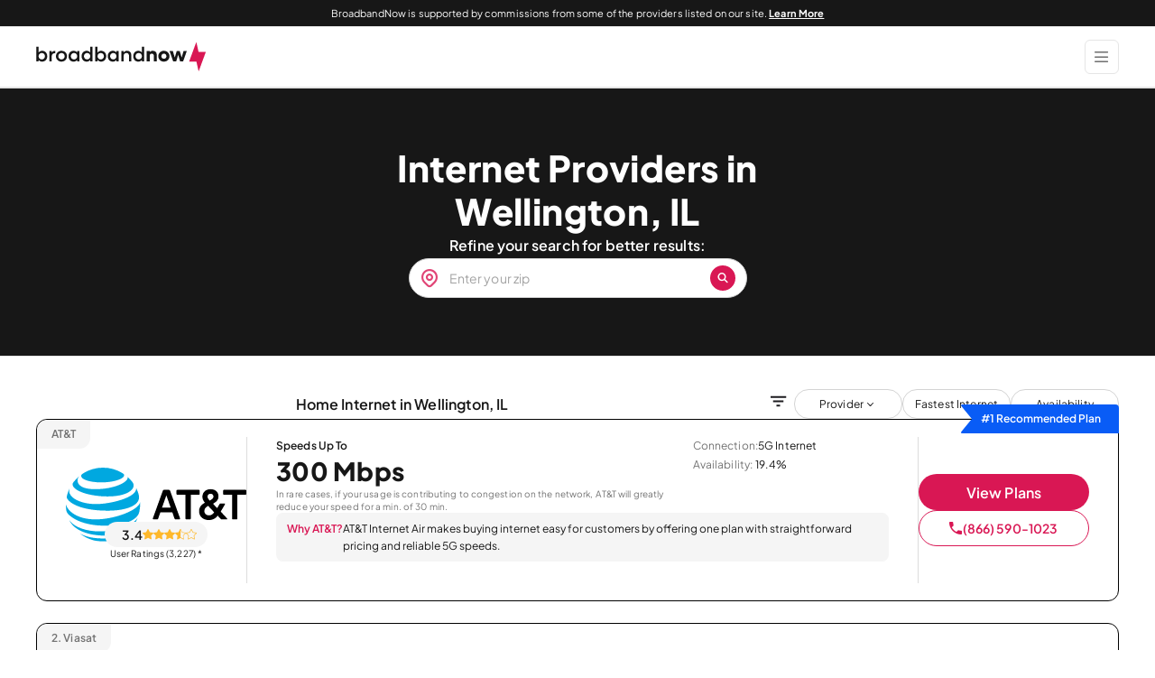

--- FILE ---
content_type: application/javascript
request_url: https://d2xu3jvg5io30s.cloudfront.net/v1/js/cfLytics.js
body_size: 13225
content:
!function(t){var e={};function n(r){if(e[r])return e[r].exports;var o=e[r]={i:r,l:!1,exports:{}};return t[r].call(o.exports,o,o.exports,n),o.l=!0,o.exports}n.m=t,n.c=e,n.d=function(t,e,r){n.o(t,e)||Object.defineProperty(t,e,{enumerable:!0,get:r})},n.r=function(t){"undefined"!=typeof Symbol&&Symbol.toStringTag&&Object.defineProperty(t,Symbol.toStringTag,{value:"Module"}),Object.defineProperty(t,"__esModule",{value:!0})},n.t=function(t,e){if(1&e&&(t=n(t)),8&e)return t;if(4&e&&"object"==typeof t&&t&&t.__esModule)return t;var r=Object.create(null);if(n.r(r),Object.defineProperty(r,"default",{enumerable:!0,value:t}),2&e&&"string"!=typeof t)for(var o in t)n.d(r,o,function(e){return t[e]}.bind(null,o));return r},n.n=function(t){var e=t&&t.__esModule?function(){return t.default}:function(){return t};return n.d(e,"a",e),e},n.o=function(t,e){return Object.prototype.hasOwnProperty.call(t,e)},n.p="",n(n.s=94)}([function(t,e,n){"use strict";var r=n(41),o=Object.prototype.toString;function i(t){return"[object Array]"===o.call(t)}function s(t){return void 0===t}function u(t){return null!==t&&"object"==typeof t}function a(t){if("[object Object]"!==o.call(t))return!1;var e=Object.getPrototypeOf(t);return null===e||e===Object.prototype}function c(t){return"[object Function]"===o.call(t)}function f(t,e){if(null!=t)if("object"!=typeof t&&(t=[t]),i(t))for(var n=0,r=t.length;n<r;n++)e.call(null,t[n],n,t);else for(var o in t)Object.prototype.hasOwnProperty.call(t,o)&&e.call(null,t[o],o,t)}t.exports={isArray:i,isArrayBuffer:function(t){return"[object ArrayBuffer]"===o.call(t)},isBuffer:function(t){return null!==t&&!s(t)&&null!==t.constructor&&!s(t.constructor)&&"function"==typeof t.constructor.isBuffer&&t.constructor.isBuffer(t)},isFormData:function(t){return"undefined"!=typeof FormData&&t instanceof FormData},isArrayBufferView:function(t){return"undefined"!=typeof ArrayBuffer&&ArrayBuffer.isView?ArrayBuffer.isView(t):t&&t.buffer&&t.buffer instanceof ArrayBuffer},isString:function(t){return"string"==typeof t},isNumber:function(t){return"number"==typeof t},isObject:u,isPlainObject:a,isUndefined:s,isDate:function(t){return"[object Date]"===o.call(t)},isFile:function(t){return"[object File]"===o.call(t)},isBlob:function(t){return"[object Blob]"===o.call(t)},isFunction:c,isStream:function(t){return u(t)&&c(t.pipe)},isURLSearchParams:function(t){return"undefined"!=typeof URLSearchParams&&t instanceof URLSearchParams},isStandardBrowserEnv:function(){return("undefined"==typeof navigator||"ReactNative"!==navigator.product&&"NativeScript"!==navigator.product&&"NS"!==navigator.product)&&("undefined"!=typeof window&&"undefined"!=typeof document)},forEach:f,merge:function t(){var e={};function n(n,r){a(e[r])&&a(n)?e[r]=t(e[r],n):a(n)?e[r]=t({},n):i(n)?e[r]=n.slice():e[r]=n}for(var r=0,o=arguments.length;r<o;r++)f(arguments[r],n);return e},extend:function(t,e,n){return f(e,(function(e,o){t[o]=n&&"function"==typeof e?r(e,n):e})),t},trim:function(t){return t.trim?t.trim():t.replace(/^\s+|\s+$/g,"")},stripBOM:function(t){return 65279===t.charCodeAt(0)&&(t=t.slice(1)),t}}},function(t,e){var n=t.exports="undefined"!=typeof window&&window.Math==Math?window:"undefined"!=typeof self&&self.Math==Math?self:Function("return this")();"number"==typeof __g&&(__g=n)},function(t,e,n){var r=n(29),o=n(27);t.exports=function(t){return r(o(t))}},function(t,e,n){var r=n(10),o=n(35),i=n(21),s=Object.defineProperty;e.f=n(6)?Object.defineProperty:function(t,e,n){if(r(t),e=i(e,!0),r(n),o)try{return s(t,e,n)}catch(t){}if("get"in n||"set"in n)throw TypeError("Accessors not supported!");return"value"in n&&(t[e]=n.value),t}},function(t,e){var n={}.hasOwnProperty;t.exports=function(t,e){return n.call(t,e)}},function(t,e){t.exports=function(t){return"object"==typeof t?null!==t:"function"==typeof t}},function(t,e,n){t.exports=!n(7)((function(){return 7!=Object.defineProperty({},"a",{get:function(){return 7}}).a}))},function(t,e){t.exports=function(t){try{return!!t()}catch(t){return!0}}},function(t,e){var n=t.exports={version:"2.6.12"};"number"==typeof __e&&(__e=n)},function(t,e){var n=0,r=Math.random();t.exports=function(t){return"Symbol(".concat(void 0===t?"":t,")_",(++n+r).toString(36))}},function(t,e,n){var r=n(5);t.exports=function(t){if(!r(t))throw TypeError(t+" is not an object!");return t}},function(t,e,n){t.exports=n(73)},function(t,e,n){var r=n(28),o=n(19);t.exports=Object.keys||function(t){return r(t,o)}},function(t,e,n){var r=n(8),o=n(1),i=o["__core-js_shared__"]||(o["__core-js_shared__"]={});(t.exports=function(t,e){return i[t]||(i[t]=void 0!==e?e:{})})("versions",[]).push({version:r.version,mode:n(18)?"pure":"global",copyright:"© 2020 Denis Pushkarev (zloirock.ru)"})},function(t,e,n){var r=n(1),o=n(8),i=n(20),s=n(37),u=n(38),a=function(t,e,n){var c,f,l,p,d=t&a.F,h=t&a.G,m=t&a.S,y=t&a.P,v=t&a.B,g=h?r:m?r[e]||(r[e]={}):(r[e]||{}).prototype,b=h?o:o[e]||(o[e]={}),x=b.prototype||(b.prototype={});for(c in h&&(n=e),n)l=((f=!d&&g&&void 0!==g[c])?g:n)[c],p=v&&f?u(l,r):y&&"function"==typeof l?u(Function.call,l):l,g&&s(g,c,l,t&a.U),b[c]!=l&&i(b,c,p),y&&x[c]!=l&&(x[c]=l)};r.core=o,a.F=1,a.G=2,a.S=4,a.P=8,a.B=16,a.W=32,a.U=64,a.R=128,t.exports=a},function(t,e){t.exports=function(t,e){return{enumerable:!(1&t),configurable:!(2&t),writable:!(4&t),value:e}}},function(t,e,n){var r=n(13)("wks"),o=n(9),i=n(1).Symbol,s="function"==typeof i;(t.exports=function(t){return r[t]||(r[t]=s&&i[t]||(s?i:o)("Symbol."+t))}).store=r},function(t,e,n){var r=n(27);t.exports=function(t){return Object(r(t))}},function(t,e){t.exports=!1},function(t,e){t.exports="constructor,hasOwnProperty,isPrototypeOf,propertyIsEnumerable,toLocaleString,toString,valueOf".split(",")},function(t,e,n){var r=n(3),o=n(15);t.exports=n(6)?function(t,e,n){return r.f(t,e,o(1,n))}:function(t,e,n){return t[e]=n,t}},function(t,e,n){var r=n(5);t.exports=function(t,e){if(!r(t))return t;var n,o;if(e&&"function"==typeof(n=t.toString)&&!r(o=n.call(t)))return o;if("function"==typeof(n=t.valueOf)&&!r(o=n.call(t)))return o;if(!e&&"function"==typeof(n=t.toString)&&!r(o=n.call(t)))return o;throw TypeError("Can't convert object to primitive value")}},function(t,e){e.f=Object.getOwnPropertySymbols},function(t,e){e.f={}.propertyIsEnumerable},function(t,e,n){var r=n(28),o=n(19).concat("length","prototype");e.f=Object.getOwnPropertyNames||function(t){return r(t,o)}},function(t,e,n){var r=n(23),o=n(15),i=n(2),s=n(21),u=n(4),a=n(35),c=Object.getOwnPropertyDescriptor;e.f=n(6)?c:function(t,e){if(t=i(t),e=s(e,!0),a)try{return c(t,e)}catch(t){}if(u(t,e))return o(!r.f.call(t,e),t[e])}},function(t,e,n){"use strict";(function(e){var r=n(0),o=n(79),i=n(43),s={"Content-Type":"application/x-www-form-urlencoded"};function u(t,e){!r.isUndefined(t)&&r.isUndefined(t["Content-Type"])&&(t["Content-Type"]=e)}var a,c={transitional:{silentJSONParsing:!0,forcedJSONParsing:!0,clarifyTimeoutError:!1},adapter:(("undefined"!=typeof XMLHttpRequest||void 0!==e&&"[object process]"===Object.prototype.toString.call(e))&&(a=n(44)),a),transformRequest:[function(t,e){return o(e,"Accept"),o(e,"Content-Type"),r.isFormData(t)||r.isArrayBuffer(t)||r.isBuffer(t)||r.isStream(t)||r.isFile(t)||r.isBlob(t)?t:r.isArrayBufferView(t)?t.buffer:r.isURLSearchParams(t)?(u(e,"application/x-www-form-urlencoded;charset=utf-8"),t.toString()):r.isObject(t)||e&&"application/json"===e["Content-Type"]?(u(e,"application/json"),function(t,e,n){if(r.isString(t))try{return(e||JSON.parse)(t),r.trim(t)}catch(t){if("SyntaxError"!==t.name)throw t}return(n||JSON.stringify)(t)}(t)):t}],transformResponse:[function(t){var e=this.transitional,n=e&&e.silentJSONParsing,o=e&&e.forcedJSONParsing,s=!n&&"json"===this.responseType;if(s||o&&r.isString(t)&&t.length)try{return JSON.parse(t)}catch(t){if(s){if("SyntaxError"===t.name)throw i(t,this,"E_JSON_PARSE");throw t}}return t}],timeout:0,xsrfCookieName:"XSRF-TOKEN",xsrfHeaderName:"X-XSRF-TOKEN",maxContentLength:-1,maxBodyLength:-1,validateStatus:function(t){return t>=200&&t<300}};c.headers={common:{Accept:"application/json, text/plain, */*"}},r.forEach(["delete","get","head"],(function(t){c.headers[t]={}})),r.forEach(["post","put","patch"],(function(t){c.headers[t]=r.merge(s)})),t.exports=c}).call(this,n(78))},function(t,e){t.exports=function(t){if(null==t)throw TypeError("Can't call method on  "+t);return t}},function(t,e,n){var r=n(4),o=n(2),i=n(51)(!1),s=n(33)("IE_PROTO");t.exports=function(t,e){var n,u=o(t),a=0,c=[];for(n in u)n!=s&&r(u,n)&&c.push(n);for(;e.length>a;)r(u,n=e[a++])&&(~i(c,n)||c.push(n));return c}},function(t,e,n){var r=n(30);t.exports=Object("z").propertyIsEnumerable(0)?Object:function(t){return"String"==r(t)?t.split(""):Object(t)}},function(t,e){var n={}.toString;t.exports=function(t){return n.call(t).slice(8,-1)}},function(t,e,n){var r=n(32),o=Math.min;t.exports=function(t){return t>0?o(r(t),9007199254740991):0}},function(t,e){var n=Math.ceil,r=Math.floor;t.exports=function(t){return isNaN(t=+t)?0:(t>0?r:n)(t)}},function(t,e,n){var r=n(13)("keys"),o=n(9);t.exports=function(t){return r[t]||(r[t]=o(t))}},function(t,e,n){var r=n(14),o=n(8),i=n(7);t.exports=function(t,e){var n=(o.Object||{})[t]||Object[t],s={};s[t]=e(n),r(r.S+r.F*i((function(){n(1)})),"Object",s)}},function(t,e,n){t.exports=!n(6)&&!n(7)((function(){return 7!=Object.defineProperty(n(36)("div"),"a",{get:function(){return 7}}).a}))},function(t,e,n){var r=n(5),o=n(1).document,i=r(o)&&r(o.createElement);t.exports=function(t){return i?o.createElement(t):{}}},function(t,e,n){var r=n(1),o=n(20),i=n(4),s=n(9)("src"),u=n(53),a=(""+u).split("toString");n(8).inspectSource=function(t){return u.call(t)},(t.exports=function(t,e,n,u){var c="function"==typeof n;c&&(i(n,"name")||o(n,"name",e)),t[e]!==n&&(c&&(i(n,s)||o(n,s,t[e]?""+t[e]:a.join(String(e)))),t===r?t[e]=n:u?t[e]?t[e]=n:o(t,e,n):(delete t[e],o(t,e,n)))})(Function.prototype,"toString",(function(){return"function"==typeof this&&this[s]||u.call(this)}))},function(t,e,n){var r=n(54);t.exports=function(t,e,n){if(r(t),void 0===e)return t;switch(n){case 1:return function(n){return t.call(e,n)};case 2:return function(n,r){return t.call(e,n,r)};case 3:return function(n,r,o){return t.call(e,n,r,o)}}return function(){return t.apply(e,arguments)}}},function(t,e,n){e.f=n(16)},function(t,e,n){var r=n(30);t.exports=Array.isArray||function(t){return"Array"==r(t)}},function(t,e,n){"use strict";t.exports=function(t,e){return function(){for(var n=new Array(arguments.length),r=0;r<n.length;r++)n[r]=arguments[r];return t.apply(e,n)}}},function(t,e,n){"use strict";var r=n(0);function o(t){return encodeURIComponent(t).replace(/%3A/gi,":").replace(/%24/g,"$").replace(/%2C/gi,",").replace(/%20/g,"+").replace(/%5B/gi,"[").replace(/%5D/gi,"]")}t.exports=function(t,e,n){if(!e)return t;var i;if(n)i=n(e);else if(r.isURLSearchParams(e))i=e.toString();else{var s=[];r.forEach(e,(function(t,e){null!=t&&(r.isArray(t)?e+="[]":t=[t],r.forEach(t,(function(t){r.isDate(t)?t=t.toISOString():r.isObject(t)&&(t=JSON.stringify(t)),s.push(o(e)+"="+o(t))})))})),i=s.join("&")}if(i){var u=t.indexOf("#");-1!==u&&(t=t.slice(0,u)),t+=(-1===t.indexOf("?")?"?":"&")+i}return t}},function(t,e,n){"use strict";t.exports=function(t,e,n,r,o){return t.config=e,n&&(t.code=n),t.request=r,t.response=o,t.isAxiosError=!0,t.toJSON=function(){return{message:this.message,name:this.name,description:this.description,number:this.number,fileName:this.fileName,lineNumber:this.lineNumber,columnNumber:this.columnNumber,stack:this.stack,config:this.config,code:this.code}},t}},function(t,e,n){"use strict";var r=n(0),o=n(80),i=n(81),s=n(42),u=n(82),a=n(85),c=n(86),f=n(45);t.exports=function(t){return new Promise((function(e,n){var l=t.data,p=t.headers,d=t.responseType;r.isFormData(l)&&delete p["Content-Type"];var h=new XMLHttpRequest;if(t.auth){var m=t.auth.username||"",y=t.auth.password?unescape(encodeURIComponent(t.auth.password)):"";p.Authorization="Basic "+btoa(m+":"+y)}var v=u(t.baseURL,t.url);function g(){if(h){var r="getAllResponseHeaders"in h?a(h.getAllResponseHeaders()):null,i={data:d&&"text"!==d&&"json"!==d?h.response:h.responseText,status:h.status,statusText:h.statusText,headers:r,config:t,request:h};o(e,n,i),h=null}}if(h.open(t.method.toUpperCase(),s(v,t.params,t.paramsSerializer),!0),h.timeout=t.timeout,"onloadend"in h?h.onloadend=g:h.onreadystatechange=function(){h&&4===h.readyState&&(0!==h.status||h.responseURL&&0===h.responseURL.indexOf("file:"))&&setTimeout(g)},h.onabort=function(){h&&(n(f("Request aborted",t,"ECONNABORTED",h)),h=null)},h.onerror=function(){n(f("Network Error",t,null,h)),h=null},h.ontimeout=function(){var e="timeout of "+t.timeout+"ms exceeded";t.timeoutErrorMessage&&(e=t.timeoutErrorMessage),n(f(e,t,t.transitional&&t.transitional.clarifyTimeoutError?"ETIMEDOUT":"ECONNABORTED",h)),h=null},r.isStandardBrowserEnv()){var b=(t.withCredentials||c(v))&&t.xsrfCookieName?i.read(t.xsrfCookieName):void 0;b&&(p[t.xsrfHeaderName]=b)}"setRequestHeader"in h&&r.forEach(p,(function(t,e){void 0===l&&"content-type"===e.toLowerCase()?delete p[e]:h.setRequestHeader(e,t)})),r.isUndefined(t.withCredentials)||(h.withCredentials=!!t.withCredentials),d&&"json"!==d&&(h.responseType=t.responseType),"function"==typeof t.onDownloadProgress&&h.addEventListener("progress",t.onDownloadProgress),"function"==typeof t.onUploadProgress&&h.upload&&h.upload.addEventListener("progress",t.onUploadProgress),t.cancelToken&&t.cancelToken.promise.then((function(t){h&&(h.abort(),n(t),h=null)})),l||(l=null),h.send(l)}))}},function(t,e,n){"use strict";var r=n(43);t.exports=function(t,e,n,o,i){var s=new Error(t);return r(s,e,n,o,i)}},function(t,e,n){"use strict";t.exports=function(t){return!(!t||!t.__CANCEL__)}},function(t,e,n){"use strict";var r=n(0);t.exports=function(t,e){e=e||{};var n={},o=["url","method","data"],i=["headers","auth","proxy","params"],s=["baseURL","transformRequest","transformResponse","paramsSerializer","timeout","timeoutMessage","withCredentials","adapter","responseType","xsrfCookieName","xsrfHeaderName","onUploadProgress","onDownloadProgress","decompress","maxContentLength","maxBodyLength","maxRedirects","transport","httpAgent","httpsAgent","cancelToken","socketPath","responseEncoding"],u=["validateStatus"];function a(t,e){return r.isPlainObject(t)&&r.isPlainObject(e)?r.merge(t,e):r.isPlainObject(e)?r.merge({},e):r.isArray(e)?e.slice():e}function c(o){r.isUndefined(e[o])?r.isUndefined(t[o])||(n[o]=a(void 0,t[o])):n[o]=a(t[o],e[o])}r.forEach(o,(function(t){r.isUndefined(e[t])||(n[t]=a(void 0,e[t]))})),r.forEach(i,c),r.forEach(s,(function(o){r.isUndefined(e[o])?r.isUndefined(t[o])||(n[o]=a(void 0,t[o])):n[o]=a(void 0,e[o])})),r.forEach(u,(function(r){r in e?n[r]=a(t[r],e[r]):r in t&&(n[r]=a(void 0,t[r]))}));var f=o.concat(i).concat(s).concat(u),l=Object.keys(t).concat(Object.keys(e)).filter((function(t){return-1===f.indexOf(t)}));return r.forEach(l,c),n}},function(t,e,n){"use strict";function r(t){this.message=t}r.prototype.toString=function(){return"Cancel"+(this.message?": "+this.message:"")},r.prototype.__CANCEL__=!0,t.exports=r},function(t,e){t.exports=function(t,e,n){return e in t?Object.defineProperty(t,e,{value:n,enumerable:!0,configurable:!0,writable:!0}):t[e]=n,t},t.exports.default=t.exports,t.exports.__esModule=!0},function(t,e,n){var r=n(17),o=n(12);n(34)("keys",(function(){return function(t){return o(r(t))}}))},function(t,e,n){var r=n(2),o=n(31),i=n(52);t.exports=function(t){return function(e,n,s){var u,a=r(e),c=o(a.length),f=i(s,c);if(t&&n!=n){for(;c>f;)if((u=a[f++])!=u)return!0}else for(;c>f;f++)if((t||f in a)&&a[f]===n)return t||f||0;return!t&&-1}}},function(t,e,n){var r=n(32),o=Math.max,i=Math.min;t.exports=function(t,e){return(t=r(t))<0?o(t+e,0):i(t,e)}},function(t,e,n){t.exports=n(13)("native-function-to-string",Function.toString)},function(t,e){t.exports=function(t){if("function"!=typeof t)throw TypeError(t+" is not a function!");return t}},function(t,e,n){"use strict";var r=n(1),o=n(4),i=n(6),s=n(14),u=n(37),a=n(56).KEY,c=n(7),f=n(13),l=n(57),p=n(9),d=n(16),h=n(39),m=n(58),y=n(59),v=n(40),g=n(10),b=n(5),x=n(17),w=n(2),O=n(21),j=n(15),S=n(60),E=n(63),P=n(25),_=n(22),T=n(3),k=n(12),N=P.f,A=T.f,C=E.f,R=r.Symbol,L=r.JSON,B=L&&L.stringify,D=d("_hidden"),U=d("toPrimitive"),F={}.propertyIsEnumerable,I=f("symbol-registry"),M=f("symbols"),q=f("op-symbols"),J=Object.prototype,z="function"==typeof R&&!!_.f,H=r.QObject,V=!H||!H.prototype||!H.prototype.findChild,G=i&&c((function(){return 7!=S(A({},"a",{get:function(){return A(this,"a",{value:7}).a}})).a}))?function(t,e,n){var r=N(J,e);r&&delete J[e],A(t,e,n),r&&t!==J&&A(J,e,r)}:A,W=function(t){var e=M[t]=S(R.prototype);return e._k=t,e},K=z&&"symbol"==typeof R.iterator?function(t){return"symbol"==typeof t}:function(t){return t instanceof R},X=function(t,e,n){return t===J&&X(q,e,n),g(t),e=O(e,!0),g(n),o(M,e)?(n.enumerable?(o(t,D)&&t[D][e]&&(t[D][e]=!1),n=S(n,{enumerable:j(0,!1)})):(o(t,D)||A(t,D,j(1,{})),t[D][e]=!0),G(t,e,n)):A(t,e,n)},Q=function(t,e){g(t);for(var n,r=y(e=w(e)),o=0,i=r.length;i>o;)X(t,n=r[o++],e[n]);return t},$=function(t){var e=F.call(this,t=O(t,!0));return!(this===J&&o(M,t)&&!o(q,t))&&(!(e||!o(this,t)||!o(M,t)||o(this,D)&&this[D][t])||e)},Y=function(t,e){if(t=w(t),e=O(e,!0),t!==J||!o(M,e)||o(q,e)){var n=N(t,e);return!n||!o(M,e)||o(t,D)&&t[D][e]||(n.enumerable=!0),n}},Z=function(t){for(var e,n=C(w(t)),r=[],i=0;n.length>i;)o(M,e=n[i++])||e==D||e==a||r.push(e);return r},tt=function(t){for(var e,n=t===J,r=C(n?q:w(t)),i=[],s=0;r.length>s;)!o(M,e=r[s++])||n&&!o(J,e)||i.push(M[e]);return i};z||(u((R=function(){if(this instanceof R)throw TypeError("Symbol is not a constructor!");var t=p(arguments.length>0?arguments[0]:void 0),e=function(n){this===J&&e.call(q,n),o(this,D)&&o(this[D],t)&&(this[D][t]=!1),G(this,t,j(1,n))};return i&&V&&G(J,t,{configurable:!0,set:e}),W(t)}).prototype,"toString",(function(){return this._k})),P.f=Y,T.f=X,n(24).f=E.f=Z,n(23).f=$,_.f=tt,i&&!n(18)&&u(J,"propertyIsEnumerable",$,!0),h.f=function(t){return W(d(t))}),s(s.G+s.W+s.F*!z,{Symbol:R});for(var et="hasInstance,isConcatSpreadable,iterator,match,replace,search,species,split,toPrimitive,toStringTag,unscopables".split(","),nt=0;et.length>nt;)d(et[nt++]);for(var rt=k(d.store),ot=0;rt.length>ot;)m(rt[ot++]);s(s.S+s.F*!z,"Symbol",{for:function(t){return o(I,t+="")?I[t]:I[t]=R(t)},keyFor:function(t){if(!K(t))throw TypeError(t+" is not a symbol!");for(var e in I)if(I[e]===t)return e},useSetter:function(){V=!0},useSimple:function(){V=!1}}),s(s.S+s.F*!z,"Object",{create:function(t,e){return void 0===e?S(t):Q(S(t),e)},defineProperty:X,defineProperties:Q,getOwnPropertyDescriptor:Y,getOwnPropertyNames:Z,getOwnPropertySymbols:tt});var it=c((function(){_.f(1)}));s(s.S+s.F*it,"Object",{getOwnPropertySymbols:function(t){return _.f(x(t))}}),L&&s(s.S+s.F*(!z||c((function(){var t=R();return"[null]"!=B([t])||"{}"!=B({a:t})||"{}"!=B(Object(t))}))),"JSON",{stringify:function(t){for(var e,n,r=[t],o=1;arguments.length>o;)r.push(arguments[o++]);if(n=e=r[1],(b(e)||void 0!==t)&&!K(t))return v(e)||(e=function(t,e){if("function"==typeof n&&(e=n.call(this,t,e)),!K(e))return e}),r[1]=e,B.apply(L,r)}}),R.prototype[U]||n(20)(R.prototype,U,R.prototype.valueOf),l(R,"Symbol"),l(Math,"Math",!0),l(r.JSON,"JSON",!0)},function(t,e,n){var r=n(9)("meta"),o=n(5),i=n(4),s=n(3).f,u=0,a=Object.isExtensible||function(){return!0},c=!n(7)((function(){return a(Object.preventExtensions({}))})),f=function(t){s(t,r,{value:{i:"O"+ ++u,w:{}}})},l=t.exports={KEY:r,NEED:!1,fastKey:function(t,e){if(!o(t))return"symbol"==typeof t?t:("string"==typeof t?"S":"P")+t;if(!i(t,r)){if(!a(t))return"F";if(!e)return"E";f(t)}return t[r].i},getWeak:function(t,e){if(!i(t,r)){if(!a(t))return!0;if(!e)return!1;f(t)}return t[r].w},onFreeze:function(t){return c&&l.NEED&&a(t)&&!i(t,r)&&f(t),t}}},function(t,e,n){var r=n(3).f,o=n(4),i=n(16)("toStringTag");t.exports=function(t,e,n){t&&!o(t=n?t:t.prototype,i)&&r(t,i,{configurable:!0,value:e})}},function(t,e,n){var r=n(1),o=n(8),i=n(18),s=n(39),u=n(3).f;t.exports=function(t){var e=o.Symbol||(o.Symbol=i?{}:r.Symbol||{});"_"==t.charAt(0)||t in e||u(e,t,{value:s.f(t)})}},function(t,e,n){var r=n(12),o=n(22),i=n(23);t.exports=function(t){var e=r(t),n=o.f;if(n)for(var s,u=n(t),a=i.f,c=0;u.length>c;)a.call(t,s=u[c++])&&e.push(s);return e}},function(t,e,n){var r=n(10),o=n(61),i=n(19),s=n(33)("IE_PROTO"),u=function(){},a=function(){var t,e=n(36)("iframe"),r=i.length;for(e.style.display="none",n(62).appendChild(e),e.src="javascript:",(t=e.contentWindow.document).open(),t.write("<script>document.F=Object<\/script>"),t.close(),a=t.F;r--;)delete a.prototype[i[r]];return a()};t.exports=Object.create||function(t,e){var n;return null!==t?(u.prototype=r(t),n=new u,u.prototype=null,n[s]=t):n=a(),void 0===e?n:o(n,e)}},function(t,e,n){var r=n(3),o=n(10),i=n(12);t.exports=n(6)?Object.defineProperties:function(t,e){o(t);for(var n,s=i(e),u=s.length,a=0;u>a;)r.f(t,n=s[a++],e[n]);return t}},function(t,e,n){var r=n(1).document;t.exports=r&&r.documentElement},function(t,e,n){var r=n(2),o=n(24).f,i={}.toString,s="object"==typeof window&&window&&Object.getOwnPropertyNames?Object.getOwnPropertyNames(window):[];t.exports.f=function(t){return s&&"[object Window]"==i.call(t)?function(t){try{return o(t)}catch(t){return s.slice()}}(t):o(r(t))}},function(t,e,n){"use strict";var r=n(14),o=n(65)(2);r(r.P+r.F*!n(68)([].filter,!0),"Array",{filter:function(t){return o(this,t,arguments[1])}})},function(t,e,n){var r=n(38),o=n(29),i=n(17),s=n(31),u=n(66);t.exports=function(t,e){var n=1==t,a=2==t,c=3==t,f=4==t,l=6==t,p=5==t||l,d=e||u;return function(e,u,h){for(var m,y,v=i(e),g=o(v),b=r(u,h,3),x=s(g.length),w=0,O=n?d(e,x):a?d(e,0):void 0;x>w;w++)if((p||w in g)&&(y=b(m=g[w],w,v),t))if(n)O[w]=y;else if(y)switch(t){case 3:return!0;case 5:return m;case 6:return w;case 2:O.push(m)}else if(f)return!1;return l?-1:c||f?f:O}}},function(t,e,n){var r=n(67);t.exports=function(t,e){return new(r(t))(e)}},function(t,e,n){var r=n(5),o=n(40),i=n(16)("species");t.exports=function(t){var e;return o(t)&&("function"!=typeof(e=t.constructor)||e!==Array&&!o(e.prototype)||(e=void 0),r(e)&&null===(e=e[i])&&(e=void 0)),void 0===e?Array:e}},function(t,e,n){"use strict";var r=n(7);t.exports=function(t,e){return!!t&&r((function(){e?t.call(null,(function(){}),1):t.call(null)}))}},function(t,e,n){var r=n(2),o=n(25).f;n(34)("getOwnPropertyDescriptor",(function(){return function(t,e){return o(r(t),e)}}))},function(t,e,n){var r=n(14),o=n(71),i=n(2),s=n(25),u=n(72);r(r.S,"Object",{getOwnPropertyDescriptors:function(t){for(var e,n,r=i(t),a=s.f,c=o(r),f={},l=0;c.length>l;)void 0!==(n=a(r,e=c[l++]))&&u(f,e,n);return f}})},function(t,e,n){var r=n(24),o=n(22),i=n(10),s=n(1).Reflect;t.exports=s&&s.ownKeys||function(t){var e=r.f(i(t)),n=o.f;return n?e.concat(n(t)):e}},function(t,e,n){"use strict";var r=n(3),o=n(15);t.exports=function(t,e,n){e in t?r.f(t,e,o(0,n)):t[e]=n}},function(t,e,n){"use strict";var r=n(0),o=n(41),i=n(74),s=n(47);function u(t){var e=new i(t),n=o(i.prototype.request,e);return r.extend(n,i.prototype,e),r.extend(n,e),n}var a=u(n(26));a.Axios=i,a.create=function(t){return u(s(a.defaults,t))},a.Cancel=n(48),a.CancelToken=n(89),a.isCancel=n(46),a.all=function(t){return Promise.all(t)},a.spread=n(90),a.isAxiosError=n(91),t.exports=a,t.exports.default=a},function(t,e,n){"use strict";var r=n(0),o=n(42),i=n(75),s=n(76),u=n(47),a=n(87),c=a.validators;function f(t){this.defaults=t,this.interceptors={request:new i,response:new i}}f.prototype.request=function(t){"string"==typeof t?(t=arguments[1]||{}).url=arguments[0]:t=t||{},(t=u(this.defaults,t)).method?t.method=t.method.toLowerCase():this.defaults.method?t.method=this.defaults.method.toLowerCase():t.method="get";var e=t.transitional;void 0!==e&&a.assertOptions(e,{silentJSONParsing:c.transitional(c.boolean,"1.0.0"),forcedJSONParsing:c.transitional(c.boolean,"1.0.0"),clarifyTimeoutError:c.transitional(c.boolean,"1.0.0")},!1);var n=[],r=!0;this.interceptors.request.forEach((function(e){"function"==typeof e.runWhen&&!1===e.runWhen(t)||(r=r&&e.synchronous,n.unshift(e.fulfilled,e.rejected))}));var o,i=[];if(this.interceptors.response.forEach((function(t){i.push(t.fulfilled,t.rejected)})),!r){var f=[s,void 0];for(Array.prototype.unshift.apply(f,n),f=f.concat(i),o=Promise.resolve(t);f.length;)o=o.then(f.shift(),f.shift());return o}for(var l=t;n.length;){var p=n.shift(),d=n.shift();try{l=p(l)}catch(t){d(t);break}}try{o=s(l)}catch(t){return Promise.reject(t)}for(;i.length;)o=o.then(i.shift(),i.shift());return o},f.prototype.getUri=function(t){return t=u(this.defaults,t),o(t.url,t.params,t.paramsSerializer).replace(/^\?/,"")},r.forEach(["delete","get","head","options"],(function(t){f.prototype[t]=function(e,n){return this.request(u(n||{},{method:t,url:e,data:(n||{}).data}))}})),r.forEach(["post","put","patch"],(function(t){f.prototype[t]=function(e,n,r){return this.request(u(r||{},{method:t,url:e,data:n}))}})),t.exports=f},function(t,e,n){"use strict";var r=n(0);function o(){this.handlers=[]}o.prototype.use=function(t,e,n){return this.handlers.push({fulfilled:t,rejected:e,synchronous:!!n&&n.synchronous,runWhen:n?n.runWhen:null}),this.handlers.length-1},o.prototype.eject=function(t){this.handlers[t]&&(this.handlers[t]=null)},o.prototype.forEach=function(t){r.forEach(this.handlers,(function(e){null!==e&&t(e)}))},t.exports=o},function(t,e,n){"use strict";var r=n(0),o=n(77),i=n(46),s=n(26);function u(t){t.cancelToken&&t.cancelToken.throwIfRequested()}t.exports=function(t){return u(t),t.headers=t.headers||{},t.data=o.call(t,t.data,t.headers,t.transformRequest),t.headers=r.merge(t.headers.common||{},t.headers[t.method]||{},t.headers),r.forEach(["delete","get","head","post","put","patch","common"],(function(e){delete t.headers[e]})),(t.adapter||s.adapter)(t).then((function(e){return u(t),e.data=o.call(t,e.data,e.headers,t.transformResponse),e}),(function(e){return i(e)||(u(t),e&&e.response&&(e.response.data=o.call(t,e.response.data,e.response.headers,t.transformResponse))),Promise.reject(e)}))}},function(t,e,n){"use strict";var r=n(0),o=n(26);t.exports=function(t,e,n){var i=this||o;return r.forEach(n,(function(n){t=n.call(i,t,e)})),t}},function(t,e){var n,r,o=t.exports={};function i(){throw new Error("setTimeout has not been defined")}function s(){throw new Error("clearTimeout has not been defined")}function u(t){if(n===setTimeout)return setTimeout(t,0);if((n===i||!n)&&setTimeout)return n=setTimeout,setTimeout(t,0);try{return n(t,0)}catch(e){try{return n.call(null,t,0)}catch(e){return n.call(this,t,0)}}}!function(){try{n="function"==typeof setTimeout?setTimeout:i}catch(t){n=i}try{r="function"==typeof clearTimeout?clearTimeout:s}catch(t){r=s}}();var a,c=[],f=!1,l=-1;function p(){f&&a&&(f=!1,a.length?c=a.concat(c):l=-1,c.length&&d())}function d(){if(!f){var t=u(p);f=!0;for(var e=c.length;e;){for(a=c,c=[];++l<e;)a&&a[l].run();l=-1,e=c.length}a=null,f=!1,function(t){if(r===clearTimeout)return clearTimeout(t);if((r===s||!r)&&clearTimeout)return r=clearTimeout,clearTimeout(t);try{r(t)}catch(e){try{return r.call(null,t)}catch(e){return r.call(this,t)}}}(t)}}function h(t,e){this.fun=t,this.array=e}function m(){}o.nextTick=function(t){var e=new Array(arguments.length-1);if(arguments.length>1)for(var n=1;n<arguments.length;n++)e[n-1]=arguments[n];c.push(new h(t,e)),1!==c.length||f||u(d)},h.prototype.run=function(){this.fun.apply(null,this.array)},o.title="browser",o.browser=!0,o.env={},o.argv=[],o.version="",o.versions={},o.on=m,o.addListener=m,o.once=m,o.off=m,o.removeListener=m,o.removeAllListeners=m,o.emit=m,o.prependListener=m,o.prependOnceListener=m,o.listeners=function(t){return[]},o.binding=function(t){throw new Error("process.binding is not supported")},o.cwd=function(){return"/"},o.chdir=function(t){throw new Error("process.chdir is not supported")},o.umask=function(){return 0}},function(t,e,n){"use strict";var r=n(0);t.exports=function(t,e){r.forEach(t,(function(n,r){r!==e&&r.toUpperCase()===e.toUpperCase()&&(t[e]=n,delete t[r])}))}},function(t,e,n){"use strict";var r=n(45);t.exports=function(t,e,n){var o=n.config.validateStatus;n.status&&o&&!o(n.status)?e(r("Request failed with status code "+n.status,n.config,null,n.request,n)):t(n)}},function(t,e,n){"use strict";var r=n(0);t.exports=r.isStandardBrowserEnv()?{write:function(t,e,n,o,i,s){var u=[];u.push(t+"="+encodeURIComponent(e)),r.isNumber(n)&&u.push("expires="+new Date(n).toGMTString()),r.isString(o)&&u.push("path="+o),r.isString(i)&&u.push("domain="+i),!0===s&&u.push("secure"),document.cookie=u.join("; ")},read:function(t){var e=document.cookie.match(new RegExp("(^|;\\s*)("+t+")=([^;]*)"));return e?decodeURIComponent(e[3]):null},remove:function(t){this.write(t,"",Date.now()-864e5)}}:{write:function(){},read:function(){return null},remove:function(){}}},function(t,e,n){"use strict";var r=n(83),o=n(84);t.exports=function(t,e){return t&&!r(e)?o(t,e):e}},function(t,e,n){"use strict";t.exports=function(t){return/^([a-z][a-z\d\+\-\.]*:)?\/\//i.test(t)}},function(t,e,n){"use strict";t.exports=function(t,e){return e?t.replace(/\/+$/,"")+"/"+e.replace(/^\/+/,""):t}},function(t,e,n){"use strict";var r=n(0),o=["age","authorization","content-length","content-type","etag","expires","from","host","if-modified-since","if-unmodified-since","last-modified","location","max-forwards","proxy-authorization","referer","retry-after","user-agent"];t.exports=function(t){var e,n,i,s={};return t?(r.forEach(t.split("\n"),(function(t){if(i=t.indexOf(":"),e=r.trim(t.substr(0,i)).toLowerCase(),n=r.trim(t.substr(i+1)),e){if(s[e]&&o.indexOf(e)>=0)return;s[e]="set-cookie"===e?(s[e]?s[e]:[]).concat([n]):s[e]?s[e]+", "+n:n}})),s):s}},function(t,e,n){"use strict";var r=n(0);t.exports=r.isStandardBrowserEnv()?function(){var t,e=/(msie|trident)/i.test(navigator.userAgent),n=document.createElement("a");function o(t){var r=t;return e&&(n.setAttribute("href",r),r=n.href),n.setAttribute("href",r),{href:n.href,protocol:n.protocol?n.protocol.replace(/:$/,""):"",host:n.host,search:n.search?n.search.replace(/^\?/,""):"",hash:n.hash?n.hash.replace(/^#/,""):"",hostname:n.hostname,port:n.port,pathname:"/"===n.pathname.charAt(0)?n.pathname:"/"+n.pathname}}return t=o(window.location.href),function(e){var n=r.isString(e)?o(e):e;return n.protocol===t.protocol&&n.host===t.host}}():function(){return!0}},function(t,e,n){"use strict";var r=n(88),o={};["object","boolean","number","function","string","symbol"].forEach((function(t,e){o[t]=function(n){return typeof n===t||"a"+(e<1?"n ":" ")+t}}));var i={},s=r.version.split(".");function u(t,e){for(var n=e?e.split("."):s,r=t.split("."),o=0;o<3;o++){if(n[o]>r[o])return!0;if(n[o]<r[o])return!1}return!1}o.transitional=function(t,e,n){var o=e&&u(e);function s(t,e){return"[Axios v"+r.version+"] Transitional option '"+t+"'"+e+(n?". "+n:"")}return function(n,r,u){if(!1===t)throw new Error(s(r," has been removed in "+e));return o&&!i[r]&&(i[r]=!0,console.warn(s(r," has been deprecated since v"+e+" and will be removed in the near future"))),!t||t(n,r,u)}},t.exports={isOlderVersion:u,assertOptions:function(t,e,n){if("object"!=typeof t)throw new TypeError("options must be an object");for(var r=Object.keys(t),o=r.length;o-- >0;){var i=r[o],s=e[i];if(s){var u=t[i],a=void 0===u||s(u,i,t);if(!0!==a)throw new TypeError("option "+i+" must be "+a)}else if(!0!==n)throw Error("Unknown option "+i)}},validators:o}},function(t){t.exports=JSON.parse('{"_args":[["axios@0.21.4","E:\\\\ReactDeployment\\\\centerfield-lytics-pixel_1_9ebaecd_release%1.0.3-payload_update"]],"_from":"axios@0.21.4","_id":"axios@0.21.4","_inBundle":false,"_integrity":"sha512-ut5vewkiu8jjGBdqpM44XxjuCjq9LAKeHVmoVfHVzy8eHgxxq8SbAVQNovDA8mVi05kP0Ea/n/UzcSHcTJQfNg==","_location":"/axios","_phantomChildren":{},"_requested":{"type":"version","registry":true,"raw":"axios@0.21.4","name":"axios","escapedName":"axios","rawSpec":"0.21.4","saveSpec":null,"fetchSpec":"0.21.4"},"_requiredBy":["/"],"_resolved":"https://registry.npmjs.org/axios/-/axios-0.21.4.tgz","_spec":"0.21.4","_where":"E:\\\\ReactDeployment\\\\centerfield-lytics-pixel_1_9ebaecd_release%1.0.3-payload_update","author":{"name":"Matt Zabriskie"},"browser":{"./lib/adapters/http.js":"./lib/adapters/xhr.js"},"bugs":{"url":"https://github.com/axios/axios/issues"},"bundlesize":[{"path":"./dist/axios.min.js","threshold":"5kB"}],"dependencies":{"follow-redirects":"^1.14.0"},"description":"Promise based HTTP client for the browser and node.js","devDependencies":{"coveralls":"^3.0.0","es6-promise":"^4.2.4","grunt":"^1.3.0","grunt-banner":"^0.6.0","grunt-cli":"^1.2.0","grunt-contrib-clean":"^1.1.0","grunt-contrib-watch":"^1.0.0","grunt-eslint":"^23.0.0","grunt-karma":"^4.0.0","grunt-mocha-test":"^0.13.3","grunt-ts":"^6.0.0-beta.19","grunt-webpack":"^4.0.2","istanbul-instrumenter-loader":"^1.0.0","jasmine-core":"^2.4.1","karma":"^6.3.2","karma-chrome-launcher":"^3.1.0","karma-firefox-launcher":"^2.1.0","karma-jasmine":"^1.1.1","karma-jasmine-ajax":"^0.1.13","karma-safari-launcher":"^1.0.0","karma-sauce-launcher":"^4.3.6","karma-sinon":"^1.0.5","karma-sourcemap-loader":"^0.3.8","karma-webpack":"^4.0.2","load-grunt-tasks":"^3.5.2","minimist":"^1.2.0","mocha":"^8.2.1","sinon":"^4.5.0","terser-webpack-plugin":"^4.2.3","typescript":"^4.0.5","url-search-params":"^0.10.0","webpack":"^4.44.2","webpack-dev-server":"^3.11.0"},"homepage":"https://axios-http.com","jsdelivr":"dist/axios.min.js","keywords":["xhr","http","ajax","promise","node"],"license":"MIT","main":"index.js","name":"axios","repository":{"type":"git","url":"git+https://github.com/axios/axios.git"},"scripts":{"build":"NODE_ENV=production grunt build","coveralls":"cat coverage/lcov.info | ./node_modules/coveralls/bin/coveralls.js","examples":"node ./examples/server.js","fix":"eslint --fix lib/**/*.js","postversion":"git push && git push --tags","preversion":"npm test","start":"node ./sandbox/server.js","test":"grunt test","version":"npm run build && grunt version && git add -A dist && git add CHANGELOG.md bower.json package.json"},"typings":"./index.d.ts","unpkg":"dist/axios.min.js","version":"0.21.4"}')},function(t,e,n){"use strict";var r=n(48);function o(t){if("function"!=typeof t)throw new TypeError("executor must be a function.");var e;this.promise=new Promise((function(t){e=t}));var n=this;t((function(t){n.reason||(n.reason=new r(t),e(n.reason))}))}o.prototype.throwIfRequested=function(){if(this.reason)throw this.reason},o.source=function(){var t;return{token:new o((function(e){t=e})),cancel:t}},t.exports=o},function(t,e,n){"use strict";t.exports=function(t){return function(e){return t.apply(null,e)}}},function(t,e,n){"use strict";t.exports=function(t){return"object"==typeof t&&!0===t.isAxiosError}},function(t,e){function n(e){return"function"==typeof Symbol&&"symbol"==typeof Symbol.iterator?(t.exports=n=function(t){return typeof t},t.exports.default=t.exports,t.exports.__esModule=!0):(t.exports=n=function(t){return t&&"function"==typeof Symbol&&t.constructor===Symbol&&t!==Symbol.prototype?"symbol":typeof t},t.exports.default=t.exports,t.exports.__esModule=!0),n(e)}t.exports=n,t.exports.default=t.exports,t.exports.__esModule=!0},,function(t,e,n){"use strict";n.r(e);n(50),n(55),n(64),n(69),n(70);var r=n(49),o=n.n(r),i=n(92),s=n.n(i),u=n(11),a=n.n(u);function c(t,e){var n=Object.keys(t);if(Object.getOwnPropertySymbols){var r=Object.getOwnPropertySymbols(t);e&&(r=r.filter((function(e){return Object.getOwnPropertyDescriptor(t,e).enumerable}))),n.push.apply(n,r)}return n}function f(t){for(var e=1;e<arguments.length;e++){var n=null!=arguments[e]?arguments[e]:{};e%2?c(Object(n),!0).forEach((function(e){o()(t,e,n[e])})):Object.getOwnPropertyDescriptors?Object.defineProperties(t,Object.getOwnPropertyDescriptors(n)):c(Object(n)).forEach((function(e){Object.defineProperty(t,e,Object.getOwnPropertyDescriptor(n,e))}))}return t}var l="https://zekelofnbk.execute-api.us-west-2.amazonaws.com/v1";function p(t){var e=jstag.ckieGet("seerid");e||(e=-1);return{id:e,name:t,idType:"LyticsId",dataStream:"undefined"!=typeof dataStream&&null!==dataStream?dataStream:"",createdDate:(new Date).toUTCString(),domain:window.location.hostname,providerId:"undefined"!=typeof providerId&&null!==providerId?providerId:""}}function d(t){t="string"!=typeof t?JSON.stringify(t):t;try{t=JSON.parse(t)}catch(t){return!1}return"object"===s()(t)&&null!==t}a.a.defaults.headers.post["x-api-key"]="GZFBNV0dYxRqctrtwVaV59nEq5ZBQkq5RH2fAb64",window.addEventListener("load",(function(t){t.preventDefault();var e=new URL(document.location).searchParams;if(e){var n="",r="";e.get("s1")?n=e.get("s1"):e.get("subid")&&(n=e.get("subid")),""===n&&document.getElementById("subId")&&(n=document.getElementById("subId").value),e.get("cpid")&&(r=e.get("cpid")),""===r&&document.getElementById("cpid")&&(r=document.getElementById("cpid").value);var o="",i=document.getElementById("product_interest");void 0!==i&&null!=i&&(o=i.value);var s="",u=document.getElementById("vertical");void 0!==u&&null!=u&&(s=u.value);var c="",d=document.getElementById("sub_vertical");void 0!==d&&null!=d&&(c=d.value);var h=f(f({},p("LyticsOnLoad")),{},{cpid:e.get("cpid"),subId:n,lastPageVisited:window.location.pathname,productInterest:o,vertical:s,sub_vertical:c});a.a.post(l,h).catch((function(t){console.log(t)}))}else console.log("No load data was posted to lytics");return!0})),window.cfLytics=function(t){if(!d(t))return console.log("not a valid Json");if(t&&("email"in t||"email_address"in t||"QuoteEmail"in t)&&"first_name"in t){var e=f(f(f({},p("LyticsFormSubmit")),t),{},{formSubmit:"Form Submitted"});a.a.post(l,e).catch((function(t){console.log(t)}))}else console.log("No form data was posted to lytics missing required fields");return!0},window.cfLoadLytics=function(t){if(!d(t))return console.log("Not a valid Json");if(t){var e=f(f({},p("LyticsLoadSubmit")),t);a.a.post(l,e).catch((function(t){console.log(t)}))}else console.log("Not a valid json");return!0},window.cfClickLytics=function(t){if(!d(t))return console.log("Not a valid Json");if(t){var e=f(f({},p("LyticsClickSubmit")),t);a.a.post(l,e).catch((function(t){console.log(t)}))}else console.log("Not a valid json");return!0}}]);

--- FILE ---
content_type: text/javascript
request_url: https://c.lytics.io/cid/454e770b85fe774de7e6d1e3b80fef4a?assign=false&callback=u_889531960049232000
body_size: -426
content:
u_889531960049232000("")

--- FILE ---
content_type: image/svg+xml
request_url: https://broadbandnow.com/images/Frontier_Logo.svg
body_size: 2712
content:
<svg version="1.2" xmlns="http://www.w3.org/2000/svg" viewBox="0 0 1248 289" width="200" height="46">
	<style>
		.s0 { fill: none } 
		.s1 { fill: #ff0037 } 
	</style>
	<path class="s0" d="m-138-138h1518.02v566.94h-1518.02z"/>
	<path class="s1" d="m656.82 163.18h18.33v-123.86h-18.33zm255.17-17.7h7.35v17.7h-9.29c-5.12 0-9.86-2.73-12.42-7.17l-26.52-45.93h-42.77v53.11h-18.33v-123.86h0.06l-0.06-0.06h74.62c18.42 0 34.37 13.75 36.04 32.09 1.73 19.02-11.6 35.24-29.41 38.2 0 0 20.74 35.92 20.73 35.92zm-26.58-53.1c9.78 0 17.7-7.93 17.7-17.7 0-9.77-7.93-17.7-17.7-17.7h-57.07v35.41h57.07zm-92.24-35.42v-17.67h-99.07v123.89h99.07v-17.7h-80.74v-35.41h75.84v-17.7h-75.84v-35.41zm-416.23 44.26c0 35.64-29.16 64.54-65.14 64.54-35.98 0-65.14-28.9-65.14-64.54 0-35.64 29.16-64.54 65.14-64.54 35.98 0 65.14 28.9 65.14 64.54zm-18 0c0-25.86-21.1-46.82-47.14-46.82-26.04 0-47.14 20.96-47.14 46.82 0 25.86 21.1 46.82 47.14 46.82 26.04 0 47.14-20.96 47.14-46.82zm-254.54-44.26v-17.67h-100.66v123.89h18.33v-53.11h72.65v-17.7h-72.65v-35.41c0 0 82.34 0 82.33 0zm120.93 88.52h10.28v17.7h-12.22c-5.12 0-9.86-2.73-12.42-7.17l-26.52-45.93h-42.77v53.11h-18.33v-123.86h0.06l-0.06-0.06h74.62c18.42 0 34.37 13.75 36.04 32.09 1.73 19.02-11.6 35.24-29.41 38.2 0 0 20.74 35.92 20.73 35.92zm-26.58-53.1c9.78 0 17.7-7.93 17.7-17.7 0-9.77-7.93-17.7-17.7-17.7h-57.07v35.41h57.07zm294.58-53.05v99.35l-53.9-94.45q-0.65-1.12-1.56-2.03-0.91-0.91-2.03-1.56-1.12-0.64-2.36-0.98-1.25-0.33-2.54-0.33h-37.12v123.86h18.33v-106.16h14.24l57.15 98.98c2.56 4.44 7.3 7.17 12.42 7.17h15.71v-123.86h-18.33zm147.06-0.04h-112.32v17.67h47v106.22h18.33v-106.22h47c0 0 0-17.67-0.01-17.67zm456.16-35.56h-138.19c-0.94 0-1.84 0.37-2.51 1.04-0.67 0.67-1.04 1.57-1.04 2.51v28.33c0 0.94 0.37 1.84 1.04 2.51 0.66 0.67 1.57 1.04 2.51 1.04h138.19c58.67 0 106.3 47.64 106.3 106.3 0 58.66-47.63 106.3-106.3 106.3-51.13 0-93.88-36.18-104.02-84.32q-0.19-0.9-0.66-1.69-0.48-0.79-1.2-1.37-0.71-0.58-1.58-0.89-0.87-0.31-1.79-0.31h-27.31c-1.04 0-2.02 0.45-2.69 1.24-0.68 0.78-0.98 1.82-0.82 2.84 10.5 67.89 69.25 119.94 140.06 119.94 78.23 0 141.73-63.51 141.73-141.73 0-78.22-63.51-141.74-141.72-141.74zm-138.19 88.59h116.94c0.94 0 1.84-0.37 2.51-1.04 0.66-0.67 1.04-1.56 1.04-2.51v-28.34c0-0.94-0.38-1.84-1.04-2.51q-0.25-0.25-0.54-0.44-0.29-0.2-0.61-0.33-0.32-0.13-0.67-0.2-0.34-0.07-0.69-0.07h-116.94c-0.94 0-1.84 0.37-2.51 1.04-0.67 0.67-1.04 1.57-1.04 2.51v28.34c0 0.94 0.37 1.84 1.04 2.51 0.67 0.66 1.56 1.04 2.51 1.04zm0.01 53.15c-0.94 0-1.84-0.38-2.51-1.04-0.67-0.66-1.04-1.57-1.04-2.51v-28.33c0-0.94 0.37-1.84 1.04-2.51 0.66-0.66 1.57-1.04 2.51-1.04h63.86c0.94 0 1.84 0.38 2.51 1.04 0.67 0.67 1.04 1.57 1.04 2.51v28.33c0 0.94-0.37 1.84-1.04 2.51-0.67 0.66-1.57 1.04-2.51 1.04zm247.01-111.76c0-3.41 2.5-5.91 6.01-5.91 3.51 0 6.04 2.44 6.04 5.91 0 3.47-2.5 5.94-6.04 5.94-3.54 0-6.01-2.46-6.01-5.94zm11.14 0c0-2.92-2.12-5.07-5.12-5.07-3 0-5.12 2.15-5.12 5.07 0 2.92 2.12 5.12 5.12 5.12 3 0 5.12-2.12 5.12-5.12zm-7.57 3.57v-7.25h3.17c1.35 0 2.35 0.94 2.35 2.22 0 1.28-1.01 2.11-2.35 2.11h-0.04l2.34 2.92h-1.2l-2.21-2.9h-1.13v2.9h-0.94zm0.94-3.69h2.11c0.89 0 1.55-0.53 1.55-1.36 0-0.83-0.69-1.39-1.55-1.39h-2.11zm-1177.61 165.03l20.26 55.02h-8.28l-5.47-16.05h-21.67l-5.62 16.05h-7.77l20.12-55.02zm4.51 33.06l-5.25-15.38c-0.96-2.66-1.78-5.55-2.37-7.84-0.37-1.26-0.67-2.59-0.96-3.85h-0.22l-1.04 3.92c-0.67 2.29-1.48 5.18-2.37 7.77l-5.4 15.38h17.6zm46.29-33.06l12.05 36.68c0.67 2 1.48 4.95 2.14 7.39l1.11 4.36h0.15l1.11-4.44c0.67-2.44 1.4-5.33 2.07-7.32l11.91-36.68h7.84l-19.23 55.02h-8.28l-19.01-55.02c0 0 8.14 0 8.14 0.01zm56.43 14.35c5.92 0 10.43 2.29 13.61 6.14 3.25 3.92 4.88 9.54 4.88 16.34h-30.47c0.59 7.77 4.73 13.68 12.42 13.68 5.55 0 9.24-2.59 10.5-6.8h6.73c-1.77 7.4-8.14 12.42-17.31 12.42-12.2 0-19.38-9.32-19.38-20.93 0-11.61 7.54-20.86 19.01-20.86zm11.17 17.53c-0.37-7.69-4.29-12.2-11.17-12.2-6.88 0-11.02 5.18-11.83 12.2zm21.66-9.4c2.44-4.66 6.43-7.69 11.76-7.69 1.11 0 1.7 0.15 2.51 0.44v6.51h-0.22c-0.96-0.3-1.63-0.37-2.81-0.37-6.14 0-11.39 4.66-11.39 12.05v21.6h-6.88v-39.71h6.8v7.17c0 0 0.22 0 0.23 0zm28.03-22.48v7.99h-7.17v-7.99zm-0.15 15.31v39.71h-6.88v-39.71zm25.74 11.24c0.81-1.11 2-2.37 2.96-3.48 0.52-0.67 1.11-1.26 1.77-1.92v-0.22l-2.74 0.15c-1.55 0.07-3.33 0.07-4.73 0.07h-13.68v-5.84h29.8v4.29l-18.05 23.59c-0.89 1.11-2.09 2.5-3.18 3.7-0.6 0.66-1.18 1.41-1.85 2.07v0.22c0.96 0 1.92 0 2.88-0.07 1.7-0.07 3.55-0.15 5.03-0.15h16.05v6.06h-32.02v-5.33l17.75-23.15zm37.42-12.2c11.98 0 19.3 9.32 19.3 20.86 0 11.54-7.32 20.93-19.3 20.93-11.98 0-19.45-9.32-19.45-20.93 0-11.61 7.47-20.86 19.45-20.86zm-0.08 5.47c-8.14 0-12.35 6.8-12.35 15.38 0 8.58 4.22 15.31 12.35 15.31 8.13 0 12.35-6.73 12.35-15.31 0-8.58-4.22-15.38-12.35-15.38zm33.73 1.11c2.88-4.07 6.73-6.58 12.57-6.58 8.36 0 13.39 4.59 13.39 12.94v27.73h-6.8v-26.92c0-5.1-3.33-7.99-8.73-7.99-6.21 0-10.58 4.36-10.58 10.72v24.18h-6.88v-39.71h6.8v5.62h0.22zm79.86-22.11c6.51 0 11.54 1.85 15.31 4.88 3.92 3.18 6.21 7.62 7.03 12.94h-7.54c-1.26-6.8-6.43-11.24-14.94-11.24-11.61 0-18.27 9.39-18.27 22.11 0 12.72 7.25 22.04 18.34 22.04 9.91 0 14.87-6.73 15.46-14.57h7.54c0 5.4-2.66 11.61-6.58 15.31-3.92 3.92-9.39 5.84-16.57 5.84-15.68 0-25.88-12.05-25.88-28.62 0-16.57 9.76-28.7 26.11-28.7zm48.22 15.53c11.98 0 19.3 9.32 19.3 20.86 0 11.54-7.32 20.93-19.3 20.93-11.98 0-19.45-9.32-19.45-20.93 0-11.61 7.47-20.86 19.45-20.86zm-0.07 5.47c-8.14 0-12.35 6.8-12.35 15.38 0 8.58 4.22 15.31 12.35 15.31 8.13 0 12.35-6.73 12.35-15.31 0-8.58-4.22-15.38-12.35-15.38zm33.5-4.51v5.92h0.22c2.44-4.36 6.66-6.88 11.76-6.88 4.81 0 8.58 2.44 10.28 7.4h0.15c2.88-5.03 7.47-7.4 12.28-7.4 7.32 0 12.28 4.59 12.28 12.94v27.73h-6.88v-27.14c0-4.95-3.11-7.77-7.17-7.77-5.03 0-9.39 4.36-9.39 10.43v24.48h-6.8v-27.14c0-4.95-2.66-7.77-6.8-7.77-4.73 0-9.84 4.36-9.84 10.43v24.48h-6.88v-39.71c0 0 6.8 0 6.79 0zm63 0v6.21h0.22c2.96-4.51 6.95-7.17 12.65-7.17 10.06 0 17.08 7.91 17.08 20.93 0 13.02-6.58 20.93-17.31 20.93-5.4 0-9.76-2.22-12.5-6.43h-0.22c0.07 1.41 0.15 3.62 0.15 6.66v12.05h-6.88v-53.17h6.8zm11.98 4.88c-8.43 0-12.28 6.73-12.28 15.24 0 8.51 3.4 15.09 12.2 15.09 7.32 0 11.02-6.43 11.02-15.09 0-8.66-3.55-15.24-10.94-15.24zm40.75 11.83c5.92-0.59 9.61-1.7 9.61-5.69 0-4.36-2.96-6.95-8.51-6.95-6.29 0-9.32 2.96-9.54 7.69h-6.66c0.22-6.73 5.47-12.72 16.12-12.72 3.77 0 7.03 0.67 9.61 2.14 3.33 2 5.33 5.47 5.33 10.8v18.56c0 3.18 0.74 4.96 4.22 4.14h0.3v4.81c-0.96 0.3-2 0.59-3.7 0.59-4.22 0-6.21-2-7.03-6.21h-0.07c-2.52 3.48-6.66 6.66-13.31 6.66-7.54 0-13.46-3.7-13.46-11.32 0-9.24 6.8-11.31 17.09-12.5zm9.69 1.85c-2 1.26-5.47 2.22-8.73 2.81-6.51 1.18-10.8 2.22-10.8 7.77 0 5.1 3.92 6.36 7.91 6.36 7.91 0 11.61-5.92 11.61-10.43 0 0 0-6.51 0.01-6.51zm23.44-12.94c2.88-4.07 6.73-6.58 12.57-6.58 8.36 0 13.39 4.59 13.39 12.94v27.73h-6.8v-26.92c0-5.1-3.33-7.99-8.73-7.99-6.21 0-10.58 4.36-10.58 10.72v24.18h-6.88v-39.71h6.8v5.62h0.22zm33.5 41.19h0.3c0.81 0.52 2.44 0.74 4.14 0.74 2.74 0 4.51-1.04 5.92-4.81 0-0.07 1.63-4.66 1.41-5.03l-15.16-37.72h7.47l8.21 22.04c0.81 2.29 1.63 4.88 2.29 7.03 0.37 1.26 0.67 2.51 1.04 3.7h0.15l1.11-3.7c0.67-2.14 1.48-4.73 2.29-7.03l7.91-22.04h7.17l-16.86 43.34c-3.4 8.36-6.29 10.21-11.54 10.21-2.29 0-4.73-0.3-5.84-0.81 0 0 0-5.92-0.01-5.92z"/>
</svg>